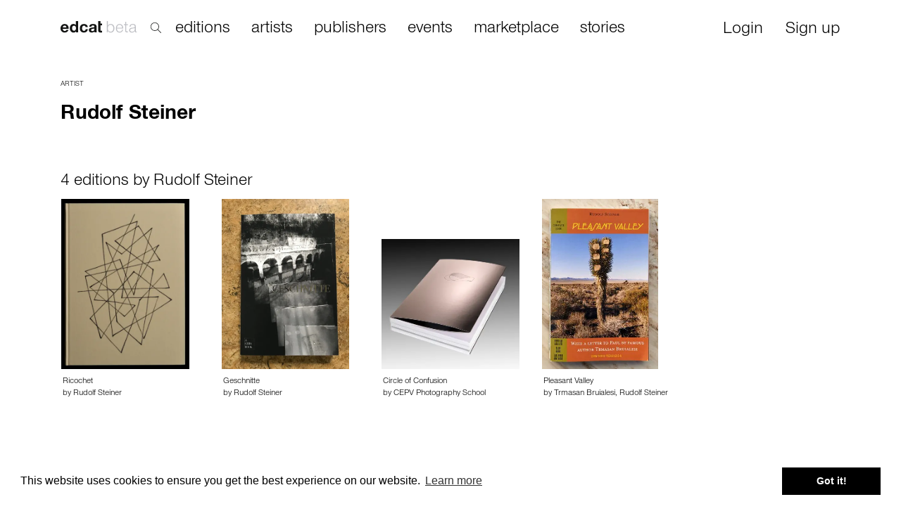

--- FILE ---
content_type: text/html; charset=utf-8
request_url: https://edcat.net/person/rudolf-steiner/
body_size: 4958
content:


<!DOCTYPE html>
<html ng-app="App">

<head>
  <meta name="viewport" content="width=device-width, initial-scale=1.0">
  <meta name="theme-color" content="#ffffff">
  <meta charset="UTF-8">
  <meta name="google-site-verification" content="BNN3wOp_pqU1WQ0ma9uf_YdS5O1RKOo583asG5JQ3RY" />

  
<title>Rudolf Steiner – 4 publications on edcat</title>
<meta name="description" content="Browse the best of Rudolf Steiner artists’ publications, including books, prints, multiples, monographs and exhibition catalogues, as well as publications for sale, upcoming events and collections that feature editions by Rudolf Steiner.">

<meta property="og:url" content="https://edcat.net/person/rudolf-steiner/" />
<meta property="og:type" content="product" />
<meta property="og:title" content="Rudolf Steiner – 4 publications on edcat" />
<meta property="og:description" content="Browse the best of Rudolf Steiner artists’ publications, including books, prints, multiples, monographs and exhibition catalogues, as well as publications for sale, upcoming events and collections that feature editions by Rudolf Steiner." />
<meta property="og:image" content="" />


  <link rel="apple-touch-icon" sizes="180x180" href="https://cdn.edcat.net/edcat_static/favicons/apple-touch-icon.ef2caeb23f48.png">
  <link rel="icon" type="image/png" sizes="32x32" href="https://cdn.edcat.net/edcat_static/favicons/favicon-32x32.ead904ac4101.png">
  <link rel="icon" type="image/png" sizes="16x16" href="https://cdn.edcat.net/edcat_static/favicons/favicon-16x16.13b97ee98673.png">
  <link rel="manifest" href="https://cdn.edcat.net/edcat_static/favicons/manifest.d8aaa1244b37.json">
  <link rel="mask-icon" href="https://cdn.edcat.net/edcat_static/favicons/safari-pinned-tab.354e2760c5c0.svg" color="#2000ff">
  <link rel="shortcut icon" href="https://cdn.edcat.net/edcat_static/favicons/favicon.f15cd94b6d29.ico">

  <link href="https://cdn.edcat.net/edcat_static/css/bootstrap.min.2f19a8cbdcfb.css" rel="stylesheet">
  <link href="https://cdn.edcat.net/edcat_static/css/font-awesome.min.2a61587af217.css" rel="stylesheet">
  <link href="https://cdn.edcat.net/edcat_static/css/edcat-icons.a0811f149005.css" rel="stylesheet">
  <link href="https://cdn.edcat.net/edcat_static/css/styles.a3168f931c7c.css" rel="stylesheet">
  <link href="https://cdn.edcat.net/edcat_static/css/custom.0616130d96fa.css" rel="stylesheet">
  <link href="https://cdn.edcat.net/edcat_static/css/media.c0e0f824ba1a.css" rel="stylesheet">
  <link href="https://cdn.edcat.net/edcat_static/css/import.ff87dc5fdbfd.css" rel="stylesheet">

  
    <script>
      window.RECAPTCHA_SITEKEY = '6Lfsqi4UAAAAAIpexidh1ghaITnL-OhTKKGWl36b';
    </script>
  

  <link rel="stylesheet" type="text/css" href="//cdnjs.cloudflare.com/ajax/libs/cookieconsent2/3.0.3/cookieconsent.min.css" />
  <script src="//cdnjs.cloudflare.com/ajax/libs/cookieconsent2/3.0.3/cookieconsent.min.js"></script>
  <script>
    window.addEventListener("load", function() {
      window.cookieconsent.initialise({
        "palette": {
          "popup": {
            "background": "#ffffff"
          },
          "button": {
            "background": "#000000"
          }
        }
      })
    });
  </script>

  
  <link rel="stylesheet" href="https://cdn.edcat.net/edcat_static/css/entity-view.25f1706268c4.css">

</head>

<body>
  <div id="top-container">
    


<nav class="navbar navbar-fixed-top hide-nav-on-mobile" role="navigation" id="search_active">
  <div class="container">
    <div class="row" style="margin-left: -15px;">
      <div class="col-lg-2 col-xs-2 col-sm-2">
        <div class="navbar-header">
          <a class="navbar-brand" href="/">
            <img src="https://cdn.edcat.net/edcat_static/images/logo_beta.4b9c845bf4a0.svg" alt="" class="logo">
          </a>
        </div>
        <div class="search">
          <img src="https://cdn.edcat.net/edcat_static/images/search.7c2c9189e108.svg" alt="" class="search-icon">
        </div>
      </div>
      <div class="col-lg-9 col-xs-9 col-sm-9">
        <div class="search-popup">
          <input type="text" id="search-new-input" placeholder="Search within 22,233 artists' books, editions, monographs and ephemera">
        </div>
      </div>
      <div class="col-lg-1 col-xs-1 col-sm-1 text-right">
        <div id="close-search">×</div>
      </div>
    </div>
  </div>
</nav>


<nav class="navbar navbar-fixed-top hide-nav-on-mobile" role="navigation" id="search_not_active">
  <div class="container">
    <div class="navbar-header">
      <a class="navbar-brand" href="/">
        <img src="https://cdn.edcat.net/edcat_static/images/logo_beta.4b9c845bf4a0.svg" alt="" class="logo">
      </a>
    </div>

    
    <div class="search">
      <img src="https://cdn.edcat.net/edcat_static/images/search.7c2c9189e108.svg" alt="" class="search-icon">
    </div>
    

    <div class="collapse navbar-collapse">
      <ul class="nav navbar-nav main nav-links header-links">
        <li><a href="/items/" class="">editions</a></li>
        <li><a href="/artists/" class="">artists</a></li>
        <li><a href="/publishers/" class="">publishers</a></li>
        <li><a href="/events/" class="">events</a></li>
        <li><a href="/marketplace/" class="">marketplace</a></li>
        <li><a href="/stories">stories</a></li>
      </ul>
      <ul class="nav navbar-nav navbar-right">
        

        
        <li style="padding-right: 15px; padding-left: 15px;">
          <a href="" class="btn btn-sm login-required">Login</a>
        </li>
        <li style="padding-right: 15px; padding-left: 15px;">
          <a href="#" class="btn btn-sm signup">Sign up</a>
        </li>
        
      </ul>
    </div>
  </div>
</nav>


<nav class="navbar hide-nav-on-desktop" role="navigation">
  <div class="container">
    <div class="navbar-header">
      <button type="button" class="navbar-toggle collapsed" data-toggle="collapse" data-target="#navbar-top-collapse">
        <span class="sr-only">Toggle navigation</span>
        <span class="icon-bar"></span>
        <span class="icon-bar"></span>
        <span class="icon-bar"></span>
      </button>
      
      <a class="navbar-brand" href="/">
        <img src="https://cdn.edcat.net/edcat_static/images/logo_beta.4b9c845bf4a0.svg" alt="" class="logo">
      </a>
    </div>

    <div class="collapse navbar-collapse" id="navbar-top-collapse" style="padding-left: 15px;">
      <ul class="nav navbar-nav main nav-links">
        <li><a href="/items/">editions</a></li>
        <li><a href="/artists/">artists</a></li>
        <li><a href="/publishers/">publishers</a></li>
        <li><a href="/events/">events</a></li>
        <li><a href="/marketplace/">marketplace</a></li>
        <li><a href="/stories">stories</a></li>
      </ul>
      <ul class="nav navbar-nav nav-links" style="margin-top: -7px;">
        

        
        <li>
          <a href="#" class="login-required">Login</a>
        </li>
        <li>
          <a href="#" class="signup">Sign up</a>
        </li>
        
      </ul>
    </div>

    <form class="navbar-form navbar-left autocomplete-me" role="search" action="/search/" autocomplete="off">
      <div class="form-group inner-addon right-addon">
        <input type="text" class="form-control" placeholder="search" name="q" id="search-input">
        <i class="glyphicon glyphicon-search"></i>
      </div>
    </form>
  </div>
</nav>

  </div>

  
    <div class="container" id="main-container">
      
<div class="row">
  

  <div id="middle-panel" class="col-xs-12 col-md-10 col-lg-10 infowrapper">
    <div id="title-block" class="title-infowrapper">
      <span class="category">
        artist
      </span>
      <h2 class="title">Rudolf Steiner</h2>
    </div>

    <table class="table table-nonfluid">
      

      

      

      

      

      

      

      

      

      

      

      

      

      

      
        
      

      
        
      

      
        
      

      
    </table>
  </div>

  <div class="col-xs-12 col-md-2 col-lg-2 right-panel">
    <div class="collection-buttons" id="collection-buttons">
      <div class="col-sm-6 col-xs-6 col-md-12" style="padding-right: 0;">
        

        
      </div>

      
    </div>
  </div>

  <div class="col-xs-12 col-md-7 col-lg-7 infowrapper"></div>
</div>


  <div class="related-items">
    <h3>4 editions by Rudolf Steiner</h3>
    <div class="row">
      <div class="col-lg-12 col-xs-12 col-md-12">
        
          
            <div class="row">
          
        

<div class="equal col-xs-6 tile">
  <div class="panel tile-panel">
    <div class="panel-image">
      <a href="/item/ricochet/">
        
          <img class="img-responsive panel-image-preview" src="https://cdn.edcat.net/cdn-cgi/image/quality=75,format=auto,width=500/media/items/Schermata_2020-06-05_alle_14.32.29.png" />
        
      </a>
    </div>
    <div class="panel-footer">
      <div class="visible-xs visible-sm">
        <span class="main-title">
          <a href="/item/ricochet/">Ricochet</a>
        </span>
        
          <span class="authors-list">
            
              by
              Rudolf Steiner
            
          </span>
        
      </div>
      <div class="visible-md visible-lg">
        <span class="main-title">
          <a href="/item/ricochet/">Ricochet</a>
        </span>
        
          <span class="authors-list">
            
              by
              Rudolf Steiner
            
          </span>
        
      </div>
      
    </div>
  </div>
</div>
        
        
          
        

<div class="equal col-xs-6 tile">
  <div class="panel tile-panel">
    <div class="panel-image">
      <a href="/item/geschnitte/">
        
          <img class="img-responsive panel-image-preview" src="https://cdn.edcat.net/cdn-cgi/image/quality=75,format=auto,width=500/media/items/IMG_7602.jpeg" />
        
      </a>
    </div>
    <div class="panel-footer">
      <div class="visible-xs visible-sm">
        <span class="main-title">
          <a href="/item/geschnitte/">Geschnitte</a>
        </span>
        
          <span class="authors-list">
            
              by
              Rudolf Steiner
            
          </span>
        
      </div>
      <div class="visible-md visible-lg">
        <span class="main-title">
          <a href="/item/geschnitte/">Geschnitte</a>
        </span>
        
          <span class="authors-list">
            
              by
              Rudolf Steiner
            
          </span>
        
      </div>
      
    </div>
  </div>
</div>
        
        
          
        

<div class="equal col-xs-6 tile">
  <div class="panel tile-panel">
    <div class="panel-image">
      <a href="/item/circle-of-confusion/">
        
          <img class="img-responsive panel-image-preview" src="https://cdn.edcat.net/cdn-cgi/image/quality=75,format=auto,width=500/media/items/Circle_1.jpg" />
        
      </a>
    </div>
    <div class="panel-footer">
      <div class="visible-xs visible-sm">
        <span class="main-title">
          <a href="/item/circle-of-confusion/">Circle of Confusion</a>
        </span>
        
          <span class="authors-list">
            
              by
              CEPV Photography School
            
          </span>
        
      </div>
      <div class="visible-md visible-lg">
        <span class="main-title">
          <a href="/item/circle-of-confusion/">Circle of Confusion</a>
        </span>
        
          <span class="authors-list">
            
              by
              CEPV Photography School
            
          </span>
        
      </div>
      
    </div>
  </div>
</div>
        
        
          
        

<div class="equal col-xs-6 tile">
  <div class="panel tile-panel">
    <div class="panel-image">
      <a href="/item/pleasant-valley/">
        
          <img class="img-responsive panel-image-preview" src="https://cdn.edcat.net/cdn-cgi/image/quality=75,format=auto,width=500/media/items/1_kWoQCGc.jpg" />
        
      </a>
    </div>
    <div class="panel-footer">
      <div class="visible-xs visible-sm">
        <span class="main-title">
          <a href="/item/pleasant-valley/">Pleasant Valley</a>
        </span>
        
          <span class="authors-list">
            
              by
              Trmasan Bruialesi, Rudolf Steiner
            
          </span>
        
      </div>
      <div class="visible-md visible-lg">
        <span class="main-title">
          <a href="/item/pleasant-valley/">Pleasant Valley</a>
        </span>
        
          <span class="authors-list">
            
              by
              Trmasan Bruialesi, Rudolf Steiner
            
          </span>
        
      </div>
      
    </div>
  </div>
</div>
        
          </div>
        
        
      </div>
    </div>
  </div>



      <div class="row footer">
  <div class="col-xs-12 col-sm-12 col-lg-6 col-md-6">
    <ul>
      <li>
        <a href="/about/mission/">About edcat</a>
      </li>
      <li>
        <a href="https://feedback.userreport.com/67ccbe85-e56f-4f2a-9d37-9e5e8ee63e9c/#ideas/popular" target="_blank">Send Feedback</a>
      </li>
      <li>
        <a href="/about/help/">Get Help</a>
      </li>
    </ul>
  </div>
  <div class="col-xs-12 col-sm-12 col-lg-6 col-md-6">
    <ul class="pull-right">
      <li>
        &copy; edcat 2026
      </li>
      <li>
        <a href="/info/privacy-policy/">Privacy Policy</a>
      </li>
      <li>
        <a href="/info/cookie-policy/">Cookie Policy</a>
      </li>
      <li>
        <a href="/info/terms-and-conditions/">Terms and Conditions</a>
      </li>
    </ul>
  </div>
</div>

    </div>
  

  <!--googleoff: index-->
  <div class="modal fade auth-modal" id="login-modal">
  <div class="modal-dialog">
    <div class="modal-content">
      <div class="modal-header text-center">
        <button type="button" class="close" data-dismiss="modal" aria-hidden="true">&times;</button>
        <h2 class="modal-title">Login</h2>
        <h1>Please Login to edcat</h1>
      </div>
      <div class="modal-container">
        <div class="modal-body">

        </div>
        <div class="modal-footer">
          <button class="btn btn-primary login-button" id="login-button">Login</button>

          <p class="sign-up-hint-2"><a href="#" id="forgot-password">Forgot Password?</a></p>
          <p class="">Don't have an account? <a href="#" class="signup">Sign Up</a></p>
        </div>
      </div>
    </div>
  </div>
</div>

<div class="modal fade auth-modal" id="sign-up-modal">
  <div class="modal-dialog">
    <div class="modal-content">
      <div class="modal-header text-center">
        <button type="button" class="close" data-dismiss="modal" aria-hidden="true">&times;</button>
        <h2 class="modal-title">Sign Up</h2>
        <h1>Create an Account</h1>
      </div>
      <div class="modal-container">
        <div class="modal-body">

        </div>

        <div class="modal-footer">
          <button class="btn btn-primary login-button" id="sign-up-button">Join edcat</button>

          <p class="sign-up-hint">By creating your edcat account you agree to our
            <a href="/info/terms/">Terms of Use</a> and <a href="/info/privacy/">Privacy Policy</a>.
          </p>
          <p class="sign-up-hint-2">You already have an account? <a href="#" class="login-required">Log in!</a></p>
        </div>
      </div>
    </div>
  </div>
</div>

<div class="modal fade auth-modal" id="sign-up-success-modal">
  <div class="modal-dialog">
    <div class="modal-content">
      <div class="modal-header text-center">
        <button type="button" class="close" data-dismiss="modal" aria-hidden="true">&times;</button>
        <h2 class="modal-title">Sign Up</h2>
        <h1>Thank you for signing up!</h1>
      </div>
      <div class="modal-container">
        <div class="modal-body text-center">
          <p>
            Thank you! Just one more step before you can use edcat:
            <br>
            Please click the link in the email we’ve just sent you to confirm your e-mail address.
          </p>
        </div>
      </div>
    </div>
  </div>
</div>

<div class="modal fade auth-modal" id="forgot-password-success-modal">
  <div class="modal-dialog">
    <div class="modal-content">
      <div class="modal-header text-center">
        <button type="button" class="close" data-dismiss="modal" aria-hidden="true">&times;</button>
        <h2 class="modal-title">Reset password</h2>
        <h1>Please Check Your Email Inbox</h1>
      </div>
      <div class="modal-container">
        <div class="modal-body"></div>
        <div class="modal-footer">
          <br>
          <p>
            If there is a registered account with the address you entered, we have just sent you
            an email with a link to create a new password. You might need to also check your spam folder.
          </p>
        </div>
      </div>
    </div>
  </div>
</div>

<div class="modal fade auth-modal" id="forgot-password-modal">
  <div class="modal-dialog">
    <div class="modal-content">
      <div class="modal-header text-center">
        <button type="button" class="close" data-dismiss="modal" aria-hidden="true">&times;</button>
        <h2 class="modal-title">Reset password</h2>
        <h1>Please Enter Your Email</h1>
      </div>
      <div class="modal-container">
        <div class="modal-body">
          <form action="/forgot-password-action/" method="POST" id="forgot-password-form">
            <input type="hidden" name="csrfmiddlewaretoken" value="ESVW5PoEQfNpXgK1rlG5iNvwPoP0v0aTr4AMMUGRspquqeQau5u2b1FfEfhGRDav">
            <div class="form-group">
              <label class="control-label sr-only" for="id_forgot_email">Email</label>
              <div class="">
                <input type="email" name="email" id="id_forgot_email" required="" placeholder="Email" class="form-control" maxlength="255">
              </div>
            </div>
          </form>
        </div>
        <div class="modal-footer">
          <button class="btn btn-primary login-button" id="send-forgot-password">Send Reset Link</button>
        </div>
      </div>
    </div>
  </div>
</div>

  <!--googleon: index-->

  
    <script async defer src="https://simple.edcat.net/latest.js"></script>
    <noscript><img src="https://simple.edcat.net/noscript.gif" alt=""/></noscript>
  

  <script type="text/javascript">
    var login_url = '/login/';
    var forgot_password_url = '/forgot-password-action/';
    var sign_up_url = '/sign_up/?next=';
    var user_is_authenticated = false;
  </script>
  <script src="https://cdn.edcat.net/edcat_static/js/jquery-1.10.1.min.37208a7e82fa.js"></script>
  <script src="https://cdn.edcat.net/edcat_static/js/bootstrap.min.2f34b630ffe3.js"></script>
  <script src="https://cdn.edcat.net/edcat_static/js/main.8ceeb43633a7.js"></script>
  <script src="https://cdn.edcat.net/edcat_static/js/autocomplete.fe38116e60c3.js"></script>
  <script src="https://cdn.edcat.net/edcat_static/js/lazysizes.min.310433e7f609.js"></script>
  <script src="https://www.google.com/recaptcha/api.js" async defer></script>

  
<script>
  $(function() {
    $('#status').change(function() {
      document.location.href = document.location.origin +
        document.location.pathname +
        '?' + $(this).attr('id') + '=' + $(this).val();
    })

    $('.show-hidden-records').click(function () {
      $(this).parent().find('span').removeClass('hidden');
      $(this).remove();
      return false
    });
  });

</script>

</body>

</html>
